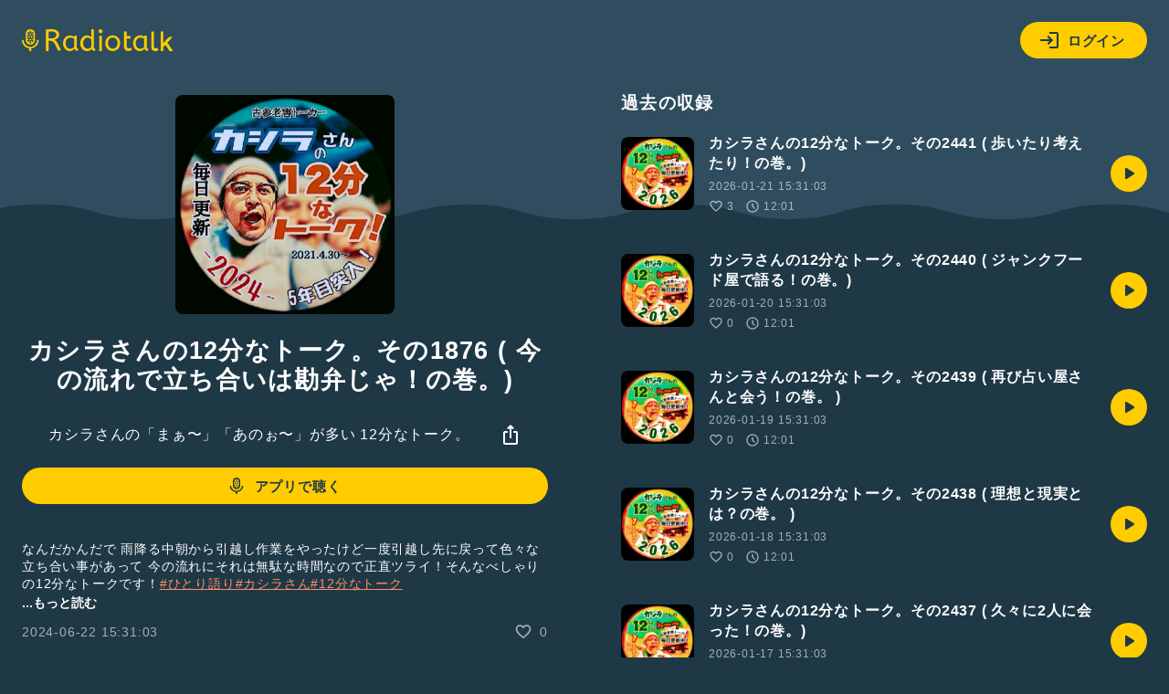

--- FILE ---
content_type: text/html; charset=UTF-8
request_url: https://radiotalk.jp/api/talks/1188344
body_size: 2019
content:
{"id":1188344,"title":"\u30ab\u30b7\u30e9\u3055\u3093\u306e12\u5206\u306a\u30c8\u30fc\u30af\u3002\u305d\u306e1876 ( \u4eca\u306e\u6d41\u308c\u3067\u7acb\u3061\u5408\u3044\u306f\u52d8\u5f01\u3058\u3083\uff01\u306e\u5dfb\u3002)","description":"\u306a\u3093\u3060\u304b\u3093\u3060\u3067 \u96e8\u964d\u308b\u4e2d\u671d\u304b\u3089\u5f15\u8d8a\u3057\u4f5c\u696d\u3092\u3084\u3063\u305f\u3051\u3069\u4e00\u5ea6\u5f15\u8d8a\u3057\u5148\u306b\u623b\u3063\u3066\u8272\u3005\u306a\u7acb\u3061\u5408\u3044\u4e8b\u304c\u3042\u3063\u3066 \u4eca\u306e\u6d41\u308c\u306b\u305d\u308c\u306f\u7121\u99c4\u306a\u6642\u9593\u306a\u306e\u3067\u6b63\u76f4\u30c4\u30e9\u30a4\uff01\u305d\u3093\u306a\u3079\u3057\u3083\u308a\u306e12\u5206\u306a\u30c8\u30fc\u30af\u3067\u3059\uff01#\u3072\u3068\u308a\u8a9e\u308a#\u30ab\u30b7\u30e9\u3055\u3093#12\u5206\u306a\u30c8\u30fc\u30af#\u5f15\u8d8a\u3057\u4f5c\u696d\u306e\u4e2d\u7acb\u3061\u5408\u3044\u4e8b#\u6642\u9593\u306e\u7121\u99c4#\u4eca\u65e5\u306f1\u65e5\u3084\u308a\u629c\u3053\u3046\uff01#\u3072\u3068\u308a\u6bcd\u89aa\u4ecb\u8b77","descriptionHtml":"\u306a\u3093\u3060\u304b\u3093\u3060\u3067 \u96e8\u964d\u308b\u4e2d\u671d\u304b\u3089\u5f15\u8d8a\u3057\u4f5c\u696d\u3092\u3084\u3063\u305f\u3051\u3069\u4e00\u5ea6\u5f15\u8d8a\u3057\u5148\u306b\u623b\u3063\u3066\u8272\u3005\u306a\u7acb\u3061\u5408\u3044\u4e8b\u304c\u3042\u3063\u3066 \u4eca\u306e\u6d41\u308c\u306b\u305d\u308c\u306f\u7121\u99c4\u306a\u6642\u9593\u306a\u306e\u3067\u6b63\u76f4\u30c4\u30e9\u30a4\uff01\u305d\u3093\u306a\u3079\u3057\u3083\u308a\u306e12\u5206\u306a\u30c8\u30fc\u30af\u3067\u3059\uff01<a href=\"\/tags\/\u3072\u3068\u308a\u8a9e\u308a\" data-category=\"tag\" data-label=\"talk\" data-value=\"\u3072\u3068\u308a\u8a9e\u308a\" >#\u3072\u3068\u308a\u8a9e\u308a<\/a><a href=\"\/tags\/\u30ab\u30b7\u30e9\u3055\u3093\" data-category=\"tag\" data-label=\"talk\" data-value=\"\u30ab\u30b7\u30e9\u3055\u3093\" >#\u30ab\u30b7\u30e9\u3055\u3093<\/a><a href=\"\/tags\/12\u5206\u306a\u30c8\u30fc\u30af\" data-category=\"tag\" data-label=\"talk\" data-value=\"12\u5206\u306a\u30c8\u30fc\u30af\" >#12\u5206\u306a\u30c8\u30fc\u30af<\/a><a href=\"\/tags\/\u5f15\u8d8a\u3057\u4f5c\u696d\u306e\u4e2d\u7acb\u3061\u5408\u3044\u4e8b\" data-category=\"tag\" data-label=\"talk\" data-value=\"\u5f15\u8d8a\u3057\u4f5c\u696d\u306e\u4e2d\u7acb\u3061\u5408\u3044\u4e8b\" >#\u5f15\u8d8a\u3057\u4f5c\u696d\u306e\u4e2d\u7acb\u3061\u5408\u3044\u4e8b<\/a><a href=\"\/tags\/\u6642\u9593\u306e\u7121\u99c4\" data-category=\"tag\" data-label=\"talk\" data-value=\"\u6642\u9593\u306e\u7121\u99c4\" >#\u6642\u9593\u306e\u7121\u99c4<\/a><a href=\"\/tags\/\u4eca\u65e5\u306f1\u65e5\u3084\u308a\u629c\u3053\u3046\uff01\" data-category=\"tag\" data-label=\"talk\" data-value=\"\u4eca\u65e5\u306f1\u65e5\u3084\u308a\u629c\u3053\u3046\uff01\" >#\u4eca\u65e5\u306f1\u65e5\u3084\u308a\u629c\u3053\u3046\uff01<\/a><a href=\"\/tags\/\u3072\u3068\u308a\u6bcd\u89aa\u4ecb\u8b77\" data-category=\"tag\" data-label=\"talk\" data-value=\"\u3072\u3068\u308a\u6bcd\u89aa\u4ecb\u8b77\" >#\u3072\u3068\u308a\u6bcd\u89aa\u4ecb\u8b77<\/a>","imageUrl":"https:\/\/storage.radiotalk.jp\/u86093\/image\/talks\/20240622091518_3fb7.jpg","audioFileUrl":"","audioPlaytimeSeconds":721,"createdAt":"2024-06-22 15:31:03","programId":24763,"programTitle":"\u30ab\u30b7\u30e9\u3055\u3093\u306e\u300c\u307e\u3041\u301c\u300d\u300c\u3042\u306e\u3049\u301c\u300d\u304c\u591a\u3044 12\u5206\u306a\u30c8\u30fc\u30af\u3002","isOfficialProgram":false,"userId":86093,"userName":"","tags":["\u3072\u3068\u308a\u8a9e\u308a","\u30ab\u30b7\u30e9\u3055\u3093","12\u5206\u306a\u30c8\u30fc\u30af","\u5f15\u8d8a\u3057\u4f5c\u696d\u306e\u4e2d\u7acb\u3061\u5408\u3044\u4e8b","\u6642\u9593\u306e\u7121\u99c4","\u4eca\u65e5\u306f1\u65e5\u3084\u308a\u629c\u3053\u3046\uff01","\u3072\u3068\u308a\u6bcd\u89aa\u4ecb\u8b77"],"tagDetails":[{"tag":"\u3072\u3068\u308a\u8a9e\u308a","description":"\u65e5\u5e38\u3067\u611f\u3058\u305f\u3053\u3068\u3001\u4e16\u9593\u306b\u8a00\u3044\u305f\u3044\u3053\u3068\u3001\u3046\u308c\u3057\u304b\u3063\u305f\u3053\u3068\u3001\u60b2\u3057\u304b\u3063\u305f\u3053\u3068\u2026\u30de\u30a4\u30af\u306b\u5411\u304b\u3063\u3066\u8a9e\u3063\u3066\u307f\u3088\u3046\uff01\u3042\u306a\u305f\u306e\u3064\u3076\u3084\u304d\u304c\u3001\u8ab0\u304b\u306e\u80f8\u306b\u523a\u3055\u308b\u304b\u3082\u3002","thumbnailImageUrl":"https:\/\/storage.radiotalk.jp\/tags\/image\/thumbnail\/20190520155627_d5a5.png","backgroundImageUrl":"https:\/\/storage.radiotalk.jp\/tags\/image\/background\/20190520160021_4dc7.png","posts":"171484\u4ef6","totalPlaytimes":"6645672\u56de"},{"tag":"\u30ab\u30b7\u30e9\u3055\u3093","description":"","thumbnailImageUrl":"https:\/\/storage.googleapis.com\/radiotalk\/common\/images\/tag_thumbnail.png","backgroundImageUrl":"https:\/\/storage.googleapis.com\/radiotalk\/common\/images\/tag_background.png","posts":"2466\u4ef6","totalPlaytimes":"34537\u56de"},{"tag":"12\u5206\u306a\u30c8\u30fc\u30af","description":"","thumbnailImageUrl":"https:\/\/storage.googleapis.com\/radiotalk\/common\/images\/tag_thumbnail.png","backgroundImageUrl":"https:\/\/storage.googleapis.com\/radiotalk\/common\/images\/tag_background.png","posts":"2412\u4ef6","totalPlaytimes":"32900\u56de"},{"tag":"\u5f15\u8d8a\u3057\u4f5c\u696d\u306e\u4e2d\u7acb\u3061\u5408\u3044\u4e8b","description":"","thumbnailImageUrl":"https:\/\/storage.googleapis.com\/radiotalk\/common\/images\/tag_thumbnail.png","backgroundImageUrl":"https:\/\/storage.googleapis.com\/radiotalk\/common\/images\/tag_background.png","posts":"1\u4ef6","totalPlaytimes":"16\u56de"},{"tag":"\u6642\u9593\u306e\u7121\u99c4","description":"","thumbnailImageUrl":"https:\/\/storage.googleapis.com\/radiotalk\/common\/images\/tag_thumbnail.png","backgroundImageUrl":"https:\/\/storage.googleapis.com\/radiotalk\/common\/images\/tag_background.png","posts":"6\u4ef6","totalPlaytimes":"127\u56de"},{"tag":"\u4eca\u65e5\u306f1\u65e5\u3084\u308a\u629c\u3053\u3046\uff01","description":"","thumbnailImageUrl":"https:\/\/storage.googleapis.com\/radiotalk\/common\/images\/tag_thumbnail.png","backgroundImageUrl":"https:\/\/storage.googleapis.com\/radiotalk\/common\/images\/tag_background.png","posts":"1\u4ef6","totalPlaytimes":"16\u56de"},{"tag":"\u3072\u3068\u308a\u6bcd\u89aa\u4ecb\u8b77","description":"","thumbnailImageUrl":"https:\/\/storage.googleapis.com\/radiotalk\/common\/images\/tag_thumbnail.png","backgroundImageUrl":"https:\/\/storage.googleapis.com\/radiotalk\/common\/images\/tag_background.png","posts":"1203\u4ef6","totalPlaytimes":"18347\u56de"}],"totalPlayTimes":0,"totalReactions":0}